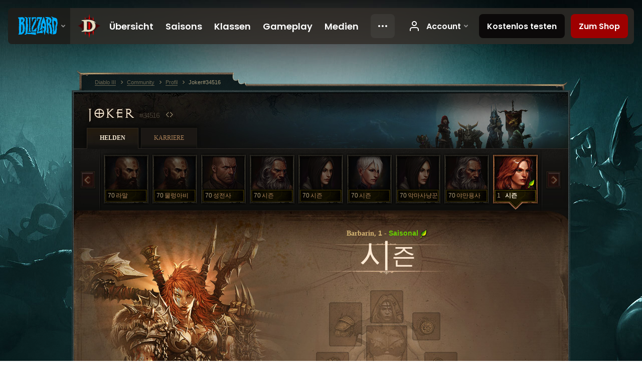

--- FILE ---
content_type: text/html;charset=UTF-8
request_url: https://kr.diablo3.blizzard.com/de-de/profile/Joker-34516/hero/95391069
body_size: 8139
content:
<!DOCTYPE html>
<html xmlns="http://www.w3.org/1999/xhtml" xml:lang="de-de" lang="de-de">
<head xmlns:og="http://ogp.me/ns#" xmlns:fb="http://ogp.me/ns/fb#">
<script type="text/javascript">
//<![CDATA[
var BlzCookieConsent = {
host: "blizzard.com",
onetrustScriptUrl: "https://cdn.cookielaw.org/scripttemplates/otSDKStub.js",
onetrustDomainScript: "22011b0f-2c46-49a3-a7bf-5f98a4d4da65",
cookieInfoUrlPattern: "/cookies/?$"
}
//]]>
</script>
<script type="text/javascript" src="/static/js/libs/cookie-consent-filter-compat.js?v=58-137" defer></script>
<script>
//<![CDATA[
var dataLayer = dataLayer|| [];
dataLayer.push({
"authenticated": "0" });
(function(w,d,s,l,i){w[l]=w[l]||[];w[l].push({"gtm.start":new Date().getTime(),event:"gtm.js"});var f=d.getElementsByTagName(s)[0], j=d.createElement(s),dl=l!="dataLayer"?"&amp;l="+l:"";j.async=true;j.src=
"//www.googletagmanager.com/gtm.js?id="+i+dl;f.parentNode.insertBefore(j,f);})
(window,document,"script","dataLayer","GTM-TVHPB9J");
//]]>
</script>
<meta http-equiv="imagetoolbar" content="false" />
<meta http-equiv="X-UA-Compatible" content="IE=edge,chrome=1" />
<title>Joker#34516 - Community - Diablo III</title>
<link rel="icon" href="/static/images/icons/favicon.ico?v=58-137" type="image/x-icon" />
<link rel="shortcut icon" href="/static/images/icons/favicon.ico?v=58-137" type="image/x-icon" />
<link rel="stylesheet" type="text/css" media="all" href="/static/local-common/css/common-game-site.min.css?v=58-137" />
<link rel="stylesheet" type="text/css" media="all" href="/static/css/legal/ratings.css?v=58-137" />
<link rel="stylesheet" type="text/css" media="all" href="/static/css/d3.css?v=137" />
<link rel="stylesheet" type="text/css" media="all" href="/static/css/tooltips.css?v=137" />
<link rel="stylesheet" type="text/css" media="all" href="/static/css/profile/shared.css?v=58-137" />
<link rel="stylesheet" type="text/css" media="all" href="/static/css/profile/hero.css?v=58-137" />
<link rel="stylesheet" type="text/css" media="all" href="/static/css/tool/gear-calculator/hero-slots.css?v=58-137" />
<!--[if IE 6]> <link rel="stylesheet" type="text/css" media="all" href="/static/css/tooltips-ie6.css?v=137" />
<![endif]-->
<script type="text/javascript" src="/static/local-common/js/third-party.js?v=58-137"></script>
<script type="text/javascript" src="/static/local-common/js/common-game-site.min.js?v=58-137"></script>
<meta name="twitter:card" content="summary" />
<meta name="twitter:title" content="Joker#34516 - Community - Diablo III" />
<meta name="twitter:description" content="barbarian, Stufe 1" />
<meta name="twitter:image:src" content="https://assets.diablo3.blizzard.com/d3/icons/portraits/100/barbarian_female.png" />
<!--[if IE 6]> <script type="text/javascript">
//<![CDATA[
try { document.execCommand('BackgroundImageCache', false, true) } catch(e) {}
//]]>
</script>
<![endif]-->
<script type="text/javascript">
//<![CDATA[
var Core = Core || {},
Login = Login || {};
Core.staticUrl = '/static';
Core.sharedStaticUrl = '/static/local-common';
Core.baseUrl = '/de-de';
Core.projectUrl = '';
Core.cdnUrl = 'https://blzmedia-a.akamaihd.net';
Core.supportUrl = 'http://kr.battle.net/support/';
Core.secureSupportUrl = 'https://kr.battle.net/support/';
Core.project = 'd3';
Core.locale = 'de-de';
Core.language = 'de';
Core.region = 'kr';
Core.shortDateFormat = 'dd.MM.yyyy';
Core.dateTimeFormat = 'dd.MM.yyyy HH:mm';
Core.loggedIn = false;
Core.userAgent = 'web';
Login.embeddedUrl = 'https://kr.battle.net/login/login.frag';
var Flash = Flash || {};
Flash.videoPlayer = 'https://blzmedia-a.akamaihd.net/global-video-player/themes/d3/video-player.swf';
Flash.videoBase = 'https://blzmedia-a.akamaihd.net/d3/media/videos';
Flash.ratingImage = 'https://blzmedia-a.akamaihd.net/global-video-player/ratings/d3/de-de.jpg';
Flash.expressInstall = 'https://blzmedia-a.akamaihd.net/global-video-player/expressInstall.swf';
Flash.videoBase = 'https://assets.diablo3.blizzard.com/d3/media/videos';
//]]>
</script>
<meta property="fb:app_id" content="155068716934" />
<meta property="og:site_name" content="Diablo III" />
<meta property="og:locale" content="de_DE" />
<meta property="og:type" content="website" />
<meta property="og:url" content="https://kr.diablo3.blizzard.com/de-de/profile/Joker-34516/hero/95391069" />
<meta property="og:image" content="https://assets.diablo3.blizzard.com/d3/icons/portraits/100/barbarian_female.png" />
<meta property="og:image" content="https://blzmedia-a.akamaihd.net/battle.net/logos/og-d3.png" />
<meta property="og:image" content="https://blzmedia-a.akamaihd.net/battle.net/logos/og-blizzard.png" />
<meta property="og:title" content="시즌" />
<meta property="og:description" content="barbarian, Stufe 1" />
<link rel="canonical" href="https://kr.diablo3.blizzard.com/de-de/profile/Joker-34516/hero/95391069" />
<meta property="d3-cloud-provider" content="aws" />
<meta property="d3-app-name" content="d3-site-prod-kr" />
<meta property="d3-app-version" content="9.5.0" />
</head>
<body class="de-de profile profile-hero" itemscope="itemscope" itemtype="http://schema.org/WebPage" data-legal-country="US">
<noscript><iframe src="https://www.googletagmanager.com/ns.html?id=GTM-TVHPB9J"
height="0" width="0" style="display:none;visibility:hidden"></iframe></noscript>
<blz-nav
locale="de-de"
content="d3"
link-prefix="https://diablo3.blizzard.com/"
hidden
>
<script async src="https://navbar.blizzard.com/static/v1/nav.js"></script>
</blz-nav>
<div class="bg-wrapper">
<div class="wrapper">
<div id="main-content"></div>
<div class="body" itemscope="itemscope" itemtype="http://schema.org/WebPageElement">
<div class="body-top">
<div class="body-bot">



	<div class="profile-wrapper">
		<div class="profile-head">
			<a href="/de-de/profile/Joker-34516/">


	<h2 class="header-2" >					Joker
					<span class="battleTag">#34516</span>
					<span class="clan"></span>
</h2>
			</a>
	<span class="clear"><!-- --></span>
		</div>



	<ul class="tab-menu ">
				<li class="menu-heroes ">
					<a href="/de-de/profile/Joker-34516/hero/89502946"
					
					 class="tab-active">
					<span>Helden</span>
					</a>
				</li>
				<li class="menu-career ">
					<a href="/de-de/profile/Joker-34516/career"
					
					>
					<span>Karriere</span>
					</a>
				</li>
	</ul>

		<script type="text/javascript">
		//<![CDATA[
				$(function() {
					Profile.baseUrl = '/de-de/profile/Joker-34516/';
					Profile.lastHero = 89502946;
					Profile.heroes = [
							{ id: 89502946, name: '라말', level: 70, 'class': 'monk', historyType: 'hero' },
							{ id: 74425701, name: '물렁아비', level: 70, 'class': 'monk', historyType: 'hero' },
							{ id: 74425692, name: '성전사', level: 70, 'class': 'crusader', historyType: 'hero' },
							{ id: 90676623, name: '시즌', level: 70, 'class': 'barbarian', historyType: 'hero' },
							{ id: 74425696, name: '시즌', level: 70, 'class': 'demon-hunter', historyType: 'hero' },
							{ id: 80335829, name: '시즌', level: 70, 'class': 'monk', historyType: 'hero' },
							{ id: 74425694, name: '악마사냥꾼', level: 70, 'class': 'demon-hunter', historyType: 'hero' },
							{ id: 74425699, name: '야만용사', level: 70, 'class': 'barbarian', historyType: 'hero' },
							{ id: 95391069, name: '시즌', level: 1, 'class': 'barbarian', historyType: 'hero' }
					];


						Profile.suppressAjaxLoad = true;

						if (window.history.pushState) {
							var activeHero = Profile.getHero(95391069);
							window.history.replaceState(activeHero, activeHero.name, activeHero.id);
						}
						Profile.bindHistory();
				});
		//]]>
		</script>


		<div class="profile-body" id="profile-body">


	<div class="barbarian-female">
		<div class="profile-selector MediaCarousel MediaCarousel--heroes" id="heroes">
			<span class="MediaCarousel-page MediaCarousel-page--right MediaCarousel-page--end"><span></span></span>
			<span class="MediaCarousel-page MediaCarousel-page--left MediaCarousel-page--end"><span></span></span>
			<div class="MediaCarousel-scrollWrap">
				<ul class="hero-tabs MediaCarousel-scroll">


						<li class="MediaCarousel-thumb">
							<a class="hero-tab monk-male " href="89502946" data-tooltip="#hero-tab-tooltip-0">
								<span class="hero-portrait">
								</span>
								<span class="level">70</span>
								<span class="name">라말</span>
							</a>



	<div id="hero-tab-tooltip-0" style="display:none">
		<div class="hero-tab-tooltip profile-tooltip">
			


	<h2 class="subheader-2" >라말</h2>

			<p >
				male, <strong>70</strong>
			</p>
		</div>
	</div>
						</li>


						<li class="MediaCarousel-thumb">
							<a class="hero-tab monk-male " href="74425701" data-tooltip="#hero-tab-tooltip-1">
								<span class="hero-portrait">
								</span>
								<span class="level">70</span>
								<span class="name">물렁아비</span>
							</a>



	<div id="hero-tab-tooltip-1" style="display:none">
		<div class="hero-tab-tooltip profile-tooltip">
			


	<h2 class="subheader-2" >물렁아비</h2>

			<p >
				male, <strong>70</strong>
			</p>
		</div>
	</div>
						</li>


						<li class="MediaCarousel-thumb">
							<a class="hero-tab crusader-male " href="74425692" data-tooltip="#hero-tab-tooltip-2">
								<span class="hero-portrait">
								</span>
								<span class="level">70</span>
								<span class="name">성전사</span>
							</a>



	<div id="hero-tab-tooltip-2" style="display:none">
		<div class="hero-tab-tooltip profile-tooltip">
			


	<h2 class="subheader-2" >성전사</h2>

			<p >
				male, <strong>70</strong>
			</p>
		</div>
	</div>
						</li>


						<li class="MediaCarousel-thumb">
							<a class="hero-tab barbarian-male " href="90676623" data-tooltip="#hero-tab-tooltip-3">
								<span class="hero-portrait">
								</span>
								<span class="level">70</span>
								<span class="name">시즌</span>
							</a>



	<div id="hero-tab-tooltip-3" style="display:none">
		<div class="hero-tab-tooltip profile-tooltip">
			


	<h2 class="subheader-2" >시즌</h2>

			<p >
				male, <strong>70</strong>
			</p>
		</div>
	</div>
						</li>


						<li class="MediaCarousel-thumb">
							<a class="hero-tab demon-hunter-female " href="74425696" data-tooltip="#hero-tab-tooltip-4">
								<span class="hero-portrait">
								</span>
								<span class="level">70</span>
								<span class="name">시즌</span>
							</a>



	<div id="hero-tab-tooltip-4" style="display:none">
		<div class="hero-tab-tooltip profile-tooltip">
			


	<h2 class="subheader-2" >시즌</h2>

			<p >
				female, <strong>70</strong>
			</p>
		</div>
	</div>
						</li>


						<li class="MediaCarousel-thumb">
							<a class="hero-tab monk-female " href="80335829" data-tooltip="#hero-tab-tooltip-5">
								<span class="hero-portrait">
								</span>
								<span class="level">70</span>
								<span class="name">시즌</span>
							</a>



	<div id="hero-tab-tooltip-5" style="display:none">
		<div class="hero-tab-tooltip profile-tooltip">
			


	<h2 class="subheader-2" >시즌</h2>

			<p >
				female, <strong>70</strong>
			</p>
		</div>
	</div>
						</li>


						<li class="MediaCarousel-thumb">
							<a class="hero-tab demon-hunter-female " href="74425694" data-tooltip="#hero-tab-tooltip-6">
								<span class="hero-portrait">
								</span>
								<span class="level">70</span>
								<span class="name">악마사냥꾼</span>
							</a>



	<div id="hero-tab-tooltip-6" style="display:none">
		<div class="hero-tab-tooltip profile-tooltip">
			


	<h2 class="subheader-2" >악마사냥꾼</h2>

			<p >
				female, <strong>70</strong>
			</p>
		</div>
	</div>
						</li>


						<li class="MediaCarousel-thumb">
							<a class="hero-tab barbarian-male " href="74425699" data-tooltip="#hero-tab-tooltip-7">
								<span class="hero-portrait">
								</span>
								<span class="level">70</span>
								<span class="name">야만용사</span>
							</a>



	<div id="hero-tab-tooltip-7" style="display:none">
		<div class="hero-tab-tooltip profile-tooltip">
			


	<h2 class="subheader-2" >야만용사</h2>

			<p >
				male, <strong>70</strong>
			</p>
		</div>
	</div>
						</li>


						<li class="MediaCarousel-thumb">
							<a class="hero-tab barbarian-female active" href="95391069" data-tooltip="#hero-tab-tooltip-8">
								<span class="hero-portrait">
										<span class="small-seasonal-leaf"></span>
								</span>
								<span class="level">1</span>
								<span class="name">시즌</span>
							</a>



	<div id="hero-tab-tooltip-8" style="display:none">
		<div class="hero-tab-tooltip profile-tooltip">
			


	<h2 class="subheader-2" >시즌</h2>

			<p >
				female, <strong>1</strong>
				 - <span class="d3-color-seasonal">Saisonaler Held</span>
			</p>
		</div>
	</div>
						</li>
				</ul>
			</div>
		</div>

		<div class="profile-sheet">




	<h2 class="class" >				<a href="/de-de/class/barbarian/">

					<span>Barbarin, <strong>1</strong></span>

						<span> - </span>
						<strong class="d3-color-seasonal">Saisonal</strong>
						<span class="small-seasonal-leaf"></span>
				</a>
</h2>

			

	<h2 class="header-2 name" >시즌</h2>


			<div class="paperdoll" id="paperdoll">


	<ul class="gear-slots">
	<li class="slot-head">
			<span class="d3-icon d3-icon-item empty-icon" data-tooltip="Kopf">
				<span class="icon-item-inner"></span>
			</span>
	</li>
	<li class="slot-torso">
			<span class="d3-icon d3-icon-item empty-icon" data-tooltip="Körper">
				<span class="icon-item-inner"></span>
			</span>
	</li>
	<li class="slot-feet">
			<span class="d3-icon d3-icon-item empty-icon" data-tooltip="Füße">
				<span class="icon-item-inner"></span>
			</span>
	</li>
	<li class="slot-hands">
			<span class="d3-icon d3-icon-item empty-icon" data-tooltip="Hände">
				<span class="icon-item-inner"></span>
			</span>
	</li>
	<li class="slot-shoulders">
			<span class="d3-icon d3-icon-item empty-icon" data-tooltip="Schultern">
				<span class="icon-item-inner"></span>
			</span>
	</li>
	<li class="slot-legs">
			<span class="d3-icon d3-icon-item empty-icon" data-tooltip="Beine">
				<span class="icon-item-inner"></span>
			</span>
	</li>
	<li class="slot-bracers">
			<span class="d3-icon d3-icon-item empty-icon" data-tooltip="Handgelenke">
				<span class="icon-item-inner"></span>
			</span>
	</li>
	<li class="slot-mainHand">
			<span class="d3-icon d3-icon-item empty-icon" data-tooltip="Einhand">
				<span class="icon-item-inner"></span>
			</span>
	</li>
	<li class="slot-offHand">
			<span class="d3-icon d3-icon-item empty-icon" data-tooltip="Nebenhand">
				<span class="icon-item-inner"></span>
			</span>
	</li>
	<li class="slot-waist">
			<span class="d3-icon d3-icon-item empty-icon" data-tooltip="Hüfte">
				<span class="icon-item-inner"></span>
			</span>
	</li>
	<li class="slot-rightFinger">
			<span class="d3-icon d3-icon-item empty-icon" data-tooltip="Finger">
				<span class="icon-item-inner"></span>
			</span>
	</li>
	<li class="slot-leftFinger">
			<span class="d3-icon d3-icon-item empty-icon" data-tooltip="Finger">
				<span class="icon-item-inner"></span>
			</span>
	</li>
	<li class="slot-neck">
			<span class="d3-icon d3-icon-item empty-icon" data-tooltip="Hals">
				<span class="icon-item-inner"></span>
			</span>
	</li>

	</ul>

	<ul class="gear-labels" id="gear-labels">













	</ul>

	<ul class="gear-lines">
	</ul>
			</div>



	<span class="clear"><!-- --></span>
		</div>

		<div class="profile-lower">

			<div class="profile-overview" id="overview">


	<div class="page-section skills">
			<div class="section-header ">
				

	<h3 class="header-3" >Fertigkeiten</h3>


			</div>

		<div class="section-body">
		<a href="/de-de/calculator/" class="profile-link">
			Im Fertigkeitenrechner anzeigen
			<span class="icon-frame icon-frame-text">
				<span class="icon-16 icon-16-rarrow"></span>
			</span>
		</a>

		<div class="skills-wrapper">

			<ul class="active-skills clear-after">

						<li>
							<div id="active-skill-tooltip-0" style="display:none;">
	<div class="d3-tooltip d3-tooltip-skill">



	<div class="tooltip-head">
		<h3 class="">Hieb</h3>
	</div>

	<div class="tooltip-body ">




		<span class="d3-icon d3-icon-skill d3-icon-skill-64 " style="background-image: url('https://assets.diablo3.blizzard.com/d3/icons/skills/64/barbarian_bash.png'); width: 64px; height: 64px;">
			<span class="frame"></span>
		</span>

			<div class="description">
					<p><span class="d3-color-gold">Erzeugt:</span> <span class="d3-color-green">6</span> Wut pro erfolgreichem Angriff</p>

<p>Ein brutaler Schlag, der dem Gegner <span class="d3-color-green">320%</span> Waffenschaden zufügt.</p>
				
					<p class="special">Primär</p>
				<p class="subtle">Freigeschaltet auf Stufe <em>1</em></p>
			</div>

	</div>



	</div>
							</div>

							<a id="active-skill-tooltip-0-link" href="/de-de/class/barbarian/active/bash" data-tooltip="#active-skill-tooltip-0">



		<span class="d3-icon d3-icon-skill d3-icon-skill-42 " style="background-image: url('https://assets.diablo3.blizzard.com/d3/icons/skills/42/barbarian_bash.png'); width: 42px; height: 42px;">
			<span class="frame"></span>
		</span>
								<span class="skill-name">
									Hieb
									<span class="rune-name">
										
									</span>
								</span>
							</a>
							<span class="slot slot-primary"></span>

		<script type="text/javascript">
		//<![CDATA[
								$(function() {
									$("#active-skill-tooltip-0-link").data("tooltip-options", {className: "ui-tooltip-d3"});
								});
		//]]>
		</script>
						</li>
						<li>
							<span class="d3-icon d3-icon-skill d3-icon-skill-42 tip" data-tooltip="Neue Fertigkeit verfügbar auf Stufe 2.">
								<span class="empty-skill locked-2"></span>
								<span class="slot slot-secondary"></span>
							</span>
						</li>
						<li>
							<span class="d3-icon d3-icon-skill d3-icon-skill-42 tip" data-tooltip="Neue Fertigkeit verfügbar auf Stufe 4.">
								<span class="empty-skill locked-4"></span>
								<span class="slot slot-1"></span>
							</span>
						</li>
						<li>
							<span class="d3-icon d3-icon-skill d3-icon-skill-42 tip" data-tooltip="Neue Fertigkeit verfügbar auf Stufe 9.">
								<span class="empty-skill locked-9"></span>
								<span class="slot slot-2"></span>
							</span>
						</li>
						<li>
							<span class="d3-icon d3-icon-skill d3-icon-skill-42 tip" data-tooltip="Neue Fertigkeit verfügbar auf Stufe 14.">
								<span class="empty-skill locked-14"></span>
								<span class="slot slot-3"></span>
							</span>
						</li>
						<li>
							<span class="d3-icon d3-icon-skill d3-icon-skill-42 tip" data-tooltip="Neue Fertigkeit verfügbar auf Stufe 19.">
								<span class="empty-skill locked-19"></span>
								<span class="slot slot-4"></span>
							</span>
						</li>
			</ul>
	<span class="clear"><!-- --></span>

			<ul class="passive-skills clear-after">
					<li>
							<span class="passive-icon empty-passive tip locked-passive-10" data-tooltip="Neue passive Fertigkeit verfügbar auf Stufe 10.">
							</span>
					</li>
					<li>
							<span class="passive-icon empty-passive tip locked-passive-20" data-tooltip="Neue passive Fertigkeit verfügbar auf Stufe 20.">
							</span>
					</li>
					<li>
							<span class="passive-icon empty-passive tip locked-passive-30" data-tooltip="Neue passive Fertigkeit verfügbar auf Stufe 30.">
							</span>
					</li>
					<li>
							<span class="passive-icon empty-passive tip locked-passive-70" data-tooltip="Neue passive Fertigkeit verfügbar auf Stufe 70.">
							</span>
					</li>
			</ul>
	<span class="clear"><!-- --></span>
		</div>
		</div>
	</div>


	<div class="page-section attributes">
			<div class="section-header ">
				

	<h3 class="header-3" >Attribute</h3>


			</div>

		<div class="section-body">

		<ul class="attributes-core">
			<li>
				<span class="label">Stärke</span>
				<span class="value">10</span>
			</li>
			<li>
				<span class="label">Geschicklichkeit</span>
				<span class="value">8</span>
			</li>
			<li>
				<span class="label">Intelligenz</span>
				<span class="value">8</span>
			</li>
			<li>
				<span class="label">Vitalität</span>
				<span class="value">9</span>
			</li>
			<li class="clear"></li>
		</ul>

		<ul class="attributes-core secondary">
            <li>
                <span class="label">Schaden</span>
                <span class="value">2,82</span>
            </li>

			<li>
				<span class="label">Zähigkeit</span>
				<span class="value">205</span>
			</li>

            <li>
                <span class="label">Erholung</span>
                <span class="value">0</span>
            </li>

			<li class="clear"></li>
		</ul>

		<ul class="resources">
				<li class="resource">
					<span class="resource-icon resource-fury">
						<span class="value">100</span>
					</span>
					<span class="label-wrapper"><span class="label">Wut</span></span>
				</li>

			<li class="resource">
				<span class="resource-icon resource-life">
					<span class="value">130</span>
				</span>
				<span class="label-wrapper"><span class="label">Leben</span></span>
			</li>
		</ul>

		</div>
	</div>

	<div class="page-section kanai-cube">
			<div class="section-header ">
				

	<h3 class="header-3" >Kanais Würfel: Eigenschaften</h3>


			</div>

		<div class="section-body">
		<div class="legendary-powers-wrapper">



				<div class="legendary-power-wrapper">
                    <div class="legendary-power-container legendary-power-weapon ">
                    </div>
					<div class="legendary-power-name">
						Waffe
					</div>
				</div>



				<div class="legendary-power-wrapper">
                    <div class="legendary-power-container legendary-power-armor ">
                    </div>
					<div class="legendary-power-name">
						Rüstung
					</div>
				</div>



				<div class="legendary-power-wrapper">
                    <div class="legendary-power-container legendary-power-jewelry ">
                    </div>
					<div class="legendary-power-name">
						Schmuck
					</div>
				</div>

		</div>
		</div>
	</div>
	<span class="clear"><!-- --></span>
			</div>


	<div class="page-section profile-followers">
			<div class="section-header ">
				

	<h3 class="header-3" >Begleiter</h3>


			</div>

		<div class="section-body">
		<a href="/de-de/calculator/follower" class="profile-link">
			Im Fertigkeitenrechner anzeigen
			<span class="icon-frame icon-frame-text">
				<span class="icon-16 icon-16-rarrow"></span>
			</span>
		</a>

		<div class="followers">


				<div class="follower-wrapper follower-scoundrel">
						<a href="/de-de/follower/scoundrel/" class="follower-header">
							

	<h3 class="header-3" >Schuft</h3>

							<span class="level">&#160;</span>
						</a>

						<ul class="items">
								<li>


		<span class="slot slot-shoulders" data-tooltip="Schultern">

		</span>

</li>
								<li>


		<span class="slot slot-head" data-tooltip="Kopf">

		</span>

</li>
								<li>


		<span class="slot slot-neck" data-tooltip="Hals">

		</span>

</li>
								<li>


		<span class="slot slot-special" data-tooltip="Marke des Schufts">

		</span>

</li>
								<li>


		<span class="slot slot-hands" data-tooltip="Hände">

		</span>

</li>
								<li>


		<span class="slot slot-torso" data-tooltip="Körper">

		</span>

</li>
								<li>


		<span class="slot slot-bracers" data-tooltip="Handgelenke">

		</span>

</li>
								<li>


		<span class="slot slot-leftFinger" data-tooltip="Finger">

		</span>

</li>
								<li>


		<span class="slot slot-waist" data-tooltip="Hüfte">

		</span>

</li>
								<li>


		<span class="slot slot-rightFinger" data-tooltip="Finger">

		</span>

</li>
								<li>		<a href="/de-de/item/short-bow-Bow_001" class="slot slot-mainHand" data-d3tooltip="item-profile/1515195~95391069~short-bow~Bow_001~scoundrel">




	<span class="d3-icon d3-icon-item d3-icon-item-large  d3-icon-item-white">
		<span class="icon-item-gradient">
			<span class="icon-item-inner icon-item-default" style="background-image: url(https://assets.diablo3.blizzard.com/d3/icons/items/large/bow_001_demonhunter_male.png); ">
			</span>
		</span>
	</span>

		</a>
</li>
								<li>


		<span class="slot slot-legs" data-tooltip="Beine">

		</span>

</li>
								<li>


		<span class="slot slot-feet" data-tooltip="Füße">

		</span>

</li>
								<li>


		<span class="slot slot-offHand empty-offhand" data-tooltip="Schufte können keine Nebenhandgegenstände verwenden.">
			<span class="icon-item-inner icon-item-default" style="background-image: url(https://assets.diablo3.blizzard.com/d3/icons/items/large/bow_001_demonhunter_male.png);"></span>
		</span>

</li>
						</ul>

						<ul class="skills">
		<li class="skill empty-skill empty-locked">
			<span class="icon-cell" data-tooltip="Neue Fertigkeit verfügbar auf Stufe 5.">&#160;</span>
			<span class="name-cell">&#160;</span>
		</li>
		<li class="skill empty-skill empty-locked">
			<span class="icon-cell" data-tooltip="Neue Fertigkeit verfügbar auf Stufe 10.">&#160;</span>
			<span class="name-cell">&#160;</span>
		</li>
		<li class="skill empty-skill empty-locked">
			<span class="icon-cell" data-tooltip="Neue Fertigkeit verfügbar auf Stufe 15.">&#160;</span>
			<span class="name-cell">&#160;</span>
		</li>
		<li class="skill empty-skill empty-locked">
			<span class="icon-cell" data-tooltip="Neue Fertigkeit verfügbar auf Stufe 20.">&#160;</span>
			<span class="name-cell">&#160;</span>
		</li>
						</ul>

	<span class="clear"><!-- --></span>




	<ul class="adventure-stats">
		<li class="empty-stat">
			<span class="value">
		 			0,00%
			</span>
			<span class="label">Goldfundbonus</span>
		</li>
		<li class="empty-stat">
			<span class="value">
					0,00%
			</span>
			<span class="label">Magiefundbonus</span>
		</li>
		<li class="empty-stat">
			<span class="value">
					+0,00
			</span>
			<span class="label">Erfahrung</span>
		</li>
	<span class="clear"><!-- --></span>
	</ul>
				</div>

				<div class="follower-wrapper follower-templar">
						<a href="/de-de/follower/templar/" class="follower-header">
							

	<h3 class="header-3" >Templer</h3>

							<span class="level">&#160;</span>
						</a>

						<ul class="items">
								<li>


		<span class="slot slot-shoulders" data-tooltip="Schultern">

		</span>

</li>
								<li>


		<span class="slot slot-head" data-tooltip="Kopf">

		</span>

</li>
								<li>


		<span class="slot slot-neck" data-tooltip="Hals">

		</span>

</li>
								<li>


		<span class="slot slot-special" data-tooltip="Templerrelikt">

		</span>

</li>
								<li>


		<span class="slot slot-hands" data-tooltip="Hände">

		</span>

</li>
								<li>


		<span class="slot slot-torso" data-tooltip="Körper">

		</span>

</li>
								<li>


		<span class="slot slot-bracers" data-tooltip="Handgelenke">

		</span>

</li>
								<li>


		<span class="slot slot-leftFinger" data-tooltip="Finger">

		</span>

</li>
								<li>


		<span class="slot slot-waist" data-tooltip="Hüfte">

		</span>

</li>
								<li>


		<span class="slot slot-rightFinger" data-tooltip="Finger">

		</span>

</li>
								<li>		<a href="/de-de/item/javelin-Spear_001" class="slot slot-mainHand" data-d3tooltip="item-profile/1515195~95391069~javelin~Spear_001~templar">




	<span class="d3-icon d3-icon-item d3-icon-item-large  d3-icon-item-white">
		<span class="icon-item-gradient">
			<span class="icon-item-inner icon-item-default" style="background-image: url(https://assets.diablo3.blizzard.com/d3/icons/items/large/spear_001_demonhunter_male.png); ">
			</span>
		</span>
	</span>

		</a>
</li>
								<li>


		<span class="slot slot-legs" data-tooltip="Beine">

		</span>

</li>
								<li>


		<span class="slot slot-feet" data-tooltip="Füße">

		</span>

</li>
								<li>		<a href="/de-de/item/buckler-Shield_001" class="slot slot-offHand" data-d3tooltip="item-profile/1515195~95391069~buckler~Shield_001~templar">




	<span class="d3-icon d3-icon-item d3-icon-item-large  d3-icon-item-white">
		<span class="icon-item-gradient">
			<span class="icon-item-inner icon-item-default" style="background-image: url(https://assets.diablo3.blizzard.com/d3/icons/items/large/shield_001_demonhunter_male.png); ">
			</span>
		</span>
	</span>

		</a>
</li>
						</ul>

						<ul class="skills">
		<li class="skill empty-skill empty-locked">
			<span class="icon-cell" data-tooltip="Neue Fertigkeit verfügbar auf Stufe 5.">&#160;</span>
			<span class="name-cell">&#160;</span>
		</li>
		<li class="skill empty-skill empty-locked">
			<span class="icon-cell" data-tooltip="Neue Fertigkeit verfügbar auf Stufe 10.">&#160;</span>
			<span class="name-cell">&#160;</span>
		</li>
		<li class="skill empty-skill empty-locked">
			<span class="icon-cell" data-tooltip="Neue Fertigkeit verfügbar auf Stufe 15.">&#160;</span>
			<span class="name-cell">&#160;</span>
		</li>
		<li class="skill empty-skill empty-locked">
			<span class="icon-cell" data-tooltip="Neue Fertigkeit verfügbar auf Stufe 20.">&#160;</span>
			<span class="name-cell">&#160;</span>
		</li>
						</ul>

	<span class="clear"><!-- --></span>




	<ul class="adventure-stats">
		<li class="empty-stat">
			<span class="value">
		 			0,00%
			</span>
			<span class="label">Goldfundbonus</span>
		</li>
		<li class="empty-stat">
			<span class="value">
					0,00%
			</span>
			<span class="label">Magiefundbonus</span>
		</li>
		<li class="empty-stat">
			<span class="value">
					+0,00
			</span>
			<span class="label">Erfahrung</span>
		</li>
	<span class="clear"><!-- --></span>
	</ul>
				</div>

				<div class="follower-wrapper follower-enchantress">
						<a href="/de-de/follower/enchantress/" class="follower-header">
							

	<h3 class="header-3" >Verzauberin</h3>

							<span class="level">&#160;</span>
						</a>

						<ul class="items">
								<li>


		<span class="slot slot-shoulders" data-tooltip="Schultern">

		</span>

</li>
								<li>


		<span class="slot slot-head" data-tooltip="Kopf">

		</span>

</li>
								<li>


		<span class="slot slot-neck" data-tooltip="Hals">

		</span>

</li>
								<li>


		<span class="slot slot-special" data-tooltip="Fokus der Verzauberin">

		</span>

</li>
								<li>


		<span class="slot slot-hands" data-tooltip="Hände">

		</span>

</li>
								<li>


		<span class="slot slot-torso" data-tooltip="Körper">

		</span>

</li>
								<li>


		<span class="slot slot-bracers" data-tooltip="Handgelenke">

		</span>

</li>
								<li>


		<span class="slot slot-leftFinger" data-tooltip="Finger">

		</span>

</li>
								<li>


		<span class="slot slot-waist" data-tooltip="Hüfte">

		</span>

</li>
								<li>


		<span class="slot slot-rightFinger" data-tooltip="Finger">

		</span>

</li>
								<li>		<a href="/de-de/item/simple-dagger-Dagger_001" class="slot slot-mainHand" data-d3tooltip="item-profile/1515195~95391069~simple-dagger~Dagger_001~enchantress">




	<span class="d3-icon d3-icon-item d3-icon-item-large  d3-icon-item-white">
		<span class="icon-item-gradient">
			<span class="icon-item-inner icon-item-default" style="background-image: url(https://assets.diablo3.blizzard.com/d3/icons/items/large/dagger_001_demonhunter_male.png); ">
			</span>
		</span>
	</span>

		</a>
</li>
								<li>


		<span class="slot slot-legs" data-tooltip="Beine">

		</span>

</li>
								<li>


		<span class="slot slot-feet" data-tooltip="Füße">

		</span>

</li>
								<li>


		<span class="slot slot-offHand empty-offhand" data-tooltip="Die Verzauberin kann keine Nebenhandgegenstände verwenden.">
			<span class="icon-item-inner icon-item-default" style="background-image: url(https://assets.diablo3.blizzard.com/d3/icons/items/large/dagger_001_demonhunter_male.png);"></span>
		</span>

</li>
						</ul>

						<ul class="skills">
		<li class="skill empty-skill empty-locked">
			<span class="icon-cell" data-tooltip="Neue Fertigkeit verfügbar auf Stufe 15.">&#160;</span>
			<span class="name-cell">&#160;</span>
		</li>
		<li class="skill empty-skill empty-locked">
			<span class="icon-cell" data-tooltip="Neue Fertigkeit verfügbar auf Stufe 20.">&#160;</span>
			<span class="name-cell">&#160;</span>
		</li>
		<li class="skill empty-skill empty-locked">
			<span class="icon-cell" data-tooltip="Neue Fertigkeit verfügbar auf Stufe 25.">&#160;</span>
			<span class="name-cell">&#160;</span>
		</li>
		<li class="skill empty-skill empty-locked">
			<span class="icon-cell" data-tooltip="Neue Fertigkeit verfügbar auf Stufe 30.">&#160;</span>
			<span class="name-cell">&#160;</span>
		</li>
						</ul>

	<span class="clear"><!-- --></span>




	<ul class="adventure-stats">
		<li class="empty-stat">
			<span class="value">
		 			0,00%
			</span>
			<span class="label">Goldfundbonus</span>
		</li>
		<li class="empty-stat">
			<span class="value">
					0,00%
			</span>
			<span class="label">Magiefundbonus</span>
		</li>
		<li class="empty-stat">
			<span class="value">
					+0,00
			</span>
			<span class="label">Erfahrung</span>
		</li>
	<span class="clear"><!-- --></span>
	</ul>
				</div>
	<span class="clear"><!-- --></span>
		</div>
		</div>
	</div>




	<p class="last-updated">Zuletzt aktualisiert am 14. Jan. 2026 17:16 MEZ</p>
		</div>
	</div>
		</div>

	</div>
<span class="clear"><!-- --></span>
<div class="social-media-container no-font-boost">
<h2 class="social-media-title">Soziale Netzwerke</h2>
<ul class="social-media">
<li class="atom-feed">
<a href="/de-de" target="_blank"></a>
</li>
<li class="facebook">
<a href="https://www.facebook.com/Diablo.de" title=""></a>
</li>
<li class="twitter">
<a href="http://twitter.com/Diablo_de" title=""></a>
</li>
<li class="youtube">
<a href="http://www.youtube.com/Diablode" title=""></a>
</li>
<span class="clear"><!-- --></span>
</ul>
</div>
<div class="chat-gem-container">
<a href="javascript:;" class="chat-gem" id="chat-gem"></a>
</div>
</div>
</div>
<div class="body-trail">
<ol class="ui-breadcrumb">
<li itemscope="itemscope" itemtype="http://schema.org/SiteNavigationElement">
<a href="/de-de/" rel="np" class="breadcrumb-arrow" itemprop="url">
<span class="breadcrumb-text" itemprop="name">Diablo III</span>
</a>
</li>
<li itemscope="itemscope" itemtype="http://schema.org/SiteNavigationElement">
<a href="/de-de/community/" rel="np" class="breadcrumb-arrow" itemprop="url">
<span class="breadcrumb-text" itemprop="name">Community</span>
</a>
</li>
<li itemscope="itemscope" itemtype="http://schema.org/SiteNavigationElement">
<a href="/de-de/profile/Joker-34516/" rel="np" class="breadcrumb-arrow" itemprop="url">
<span class="breadcrumb-text" itemprop="name">Profil</span>
</a>
</li>
<li class="last" itemscope="itemscope" itemtype="http://schema.org/SiteNavigationElement">
<a href="/de-de/profile/Joker-34516/" rel="np" itemprop="url">
<span class="breadcrumb-text" itemprop="name">Joker#34516</span>
</a>
</li>
</ol>
<span class="clear"><!-- --></span>
</div>
</div>
<div class="nav-footer-wrapper">
<blz-nav-footer
legal-title-id="17459"
supported-locales='["en-us", "es-mx", "pt-br", "ja-jp", "de-de", "en-gb", "es-es", "fr-fr", "it-it", "pl-pl", "ru-ru", "ko-kr", "zh-tw"]'
cookies-url="https://www.blizzard.com/cookies"
role="presentation">
<script src="https://navbar.blizzard.com/static/v1/footer.js" async="async"></script>
</blz-nav-footer>
</div>
</div>
</div>
<script>
//<![CDATA[
var xsToken = '';
var supportToken = '';
var jsonSearchHandlerUrl = '\//kr.battle.net';
var Msg = Msg || {};
Msg.support = {
ticketNew: 'Ticket {0} wurde erstellt.',
ticketStatus: 'Der Ticketstatus zu Ticket {0} hat sich zu {1} verändert.',
ticketOpen: 'Offen',
ticketAnswered: 'Beantwortet',
ticketResolved: 'Abgeschlossen',
ticketCanceled: 'Geschlossen',
ticketArchived: 'Archiviert',
ticketInfo: 'Informationen benötigt',
ticketAll: 'Zeige alle Tickets'
};
Msg.cms = {
requestError: 'Deine Anfrage konnte nicht bearbeitet werden',
ignoreNot: 'Dieser Benutzer wird nicht ignoriert',
ignoreAlready: 'Dieser Benutzer wird bereits ignoriert',
stickyRequested: 'Sticky beantragt',
stickyHasBeenRequested: 'Du hast bereits einen Sticky-Antrag für diesen Beitrag gestellt.',
postAdded: 'Beitrag zur Beobachtung hinzugefügt',
postRemoved: 'Beitrag von der Beobachtung gestrichen',
userAdded: 'Benutzer zur Beobachtung hinzugefügt',
userRemoved: 'Benutzer von der Beobachtung gestrichen',
validationError: 'Ein benötigtes Feld ist nicht ausgefüllt',
characterExceed: 'Der Inhalt des Textfeldes überschreitet XXXXXX Buchstaben.',
searchFor: "Suche nach",
searchTags: "Artikel markiert:",
characterAjaxError: "Du bist möglicherweise nicht mehr eingeloggt. Bitte aktualisiere die Seite und versuche es erneut.",
ilvl: "Stufe {0}",
shortQuery: "Die Suchanfrage muss mindest zwei Buchstaben lang sein",
editSuccess: "Erfolgreich. Neu laden?",
postDelete: "Bist du sicher, dass du diesen Beitrag löschen möchtest?",
throttleError: "Du musst warten, bevor du einen weiteren Kommentar erstellen kannst."
};
Msg.bml= {
bold: 'Fett',
italics: 'Kursiv',
underline: 'Unterstrichen',
list: 'Unsortierte Liste',
listItem: 'Auflisten',
quote: 'Zitieren',
quoteBy: 'Beitrag von {0}',
unformat: 'Formatierung entfernen',
cleanup: 'Umbruch korrigieren',
code: 'Code-Abschnitte',
item: 'WoW-Gegenstand',
itemPrompt: 'Gegenstands-ID:',
url: 'URL',
urlPrompt: 'URL-Adresse:'
};
Msg.ui= {
submit: 'Abschicken',
cancel: 'Abbrechen',
reset: 'Zurücksetzen',
viewInGallery: 'Zur Galerie',
loading: 'Lade …',
unexpectedError: 'Ein Fehler ist aufgetreten',
fansiteFind: 'Finde dies auf …',
fansiteFindType: 'Finde {0} auf …',
fansiteNone: 'Keine Fanseiten verfügbar.',
flashErrorHeader: 'Adobe Flash Player muss installiert sein, um diesen Inhalt anzuzeigen.',
flashErrorText: 'Download Adobe Flash Player',
flashErrorUrl: 'http://get.adobe.com/flashplayer/',
save: 'Speichern'
};
Msg.grammar= {
colon: '{0}:',
first: 'Erster',
last: 'Letzter',
ellipsis: ' …'
};
Msg.fansite= {
achievement: 'Erfolg',
character: 'Charakter',
faction: 'Fraktion',
'class': 'Klasse',
object: 'Objekt',
talentcalc: 'Talente',
skill: 'Beruf',
quest: 'Quest',
spell: 'Zauber',
event: 'Event',
title: 'Titel',
arena: 'Arenateam',
guild: 'Gilde',
zone: 'Zone',
item: 'Gegenstand',
race: 'Volk',
npc: 'NPC',
pet: 'Haustier'
};
Msg.search= {
noResults: 'Es gab keine Ergebnisse.',
kb: 'Support',
post: 'Foren',
article: 'Artikel',
static: 'Allgemein',
wowcharacter: 'WoW-Charaktere',
wowitem: 'WoW-Gegenstand',
wowguild: 'Gilden',
wowarenateam: 'Arenateams',
url: 'Vorgeschlagene Links',
friend: 'Freunde',
product: 'Marketplace-Produkte',
other: 'Andere'
};
//]]>
</script>
<script type="text/javascript" src="/static/js/libs/toolkit-modal.js?v=137"></script>
<script type="text/javascript" src="/static/js/d3.js?v=137"></script>
<script type="text/javascript" src="/static/js/navbar.js?v=137"></script>
<script type="text/javascript">
//<![CDATA[
$(function(){
Tooltip.maxWidth = 350;
});
//]]>
</script>
<script type="text/javascript" src="/static/js/blog/responsive-blog-design.min.js?v=137"></script>
<script type="text/javascript" src="/static/js/profile/profile.js?v=58-137"></script>
<div id="modal" class="modal hide">
<div class="modal-content">
<div class="modal__media"></div>
<div class="modal-corner modal-corner-top-left"></div>
<div class="modal-corner modal-corner-top-right"></div>
<div class="modal-corner modal-corner-bottom-left"></div>
<div class="modal-corner modal-corner-bottom-right"></div>
<div class="modal-border modal-border-top"></div>
<div class="modal-border modal-border-right"></div>
<div class="modal-border modal-border-bottom"></div>
<div class="modal-border modal-border-left"></div>
<div class="modal-controls">
<div class="prev arrow-tab modal-navigation"><div class="heroes-arrow"></div></div>
<div class="next arrow-tab modal-navigation"><div class="heroes-arrow"></div></div>
</div>
<span class="media-btn close">×</span>
</div>
</div>
</body>
</html>